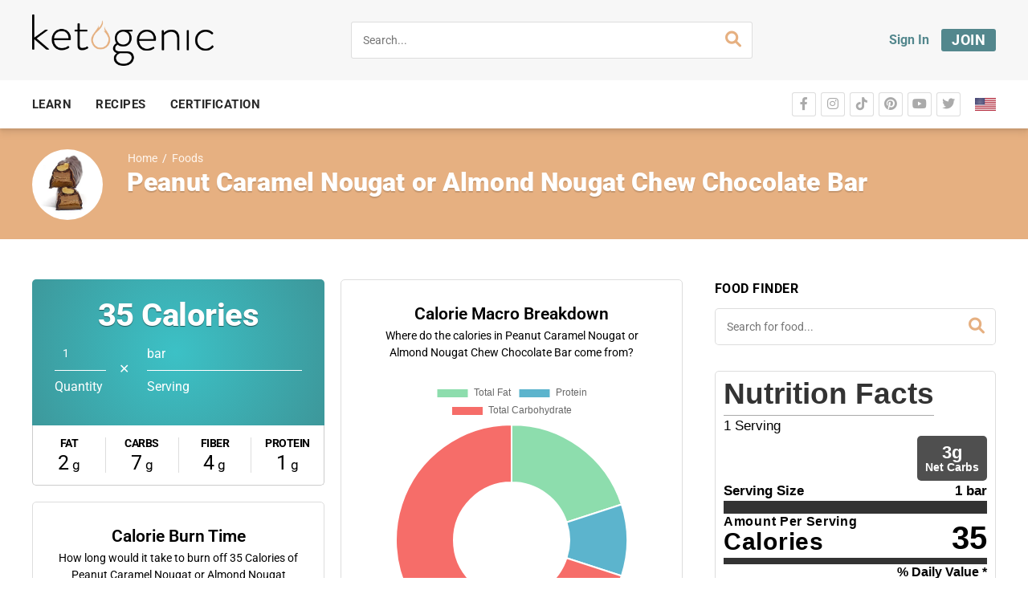

--- FILE ---
content_type: application/javascript
request_url: https://koi-3qnmyij9km.marketingautomation.services/koi?rf=&hn=ketogenic.com&lg=en-US%40posix&sr=1280x720&cd=24&vr=2.4.1&se=1769350368432&ac=KOI-4AAQN4TT1K&ts=1769350368&pt=NaN&pl=NaN&loc=https%3A%2F%2Fketogenic.com%2Ffoods%2Fchocolite-peanut-caramel-nougat-or-almond-nougat-chew-chocolate-bar%2F&tp=page&ti=Peanut%20Caramel%20Nougat%20or%20Almond%20Nougat%20Chew%20Chocolate%20Bar%20Macros%20-%20Ketogenic.com
body_size: -71
content:
window._ss.handleResponse({"isChatbotCapable":false,"trackingID":"202601|697624e064696257f44acbd9","type":"page"});


--- FILE ---
content_type: application/javascript; charset=UTF-8
request_url: https://ketogenic.com/wp-content/plugins/000-new-keto-customizations/assets/js/ajax.min.js?ver=1624034722
body_size: -298
content:
!function($){$(document).ready((function(){var mutationObserver;new MutationObserver((function(){$(".membership-content").length>0&&$("article.membership-content").each((function(){if(!$(this).hasClass("membership-content-note-added")){var lock_icon="fa-lock";$(this).hasClass("access-granted")&&(lock_icon="fa-lock-open"),$(this).addClass("membership-content-note-added").find(".elementor-widget-theme-post-featured-image").append('<div class="membership-content-note"><i class="fas '+lock_icon+'"></i> Members Only</div>'),$(this).addClass("membership-content-note-added").find("a.elementor-post__thumbnail__link").append('<div class="membership-content-note"><i class="fas '+lock_icon+'"></i> Members Only</div>')}}))})).observe(document.documentElement,{attributes:!0,characterData:!0,childList:!0,subtree:!0,attributeOldValue:!0,characterDataOldValue:!0})})),$(window).on("load",(function(){}))}(jQuery);